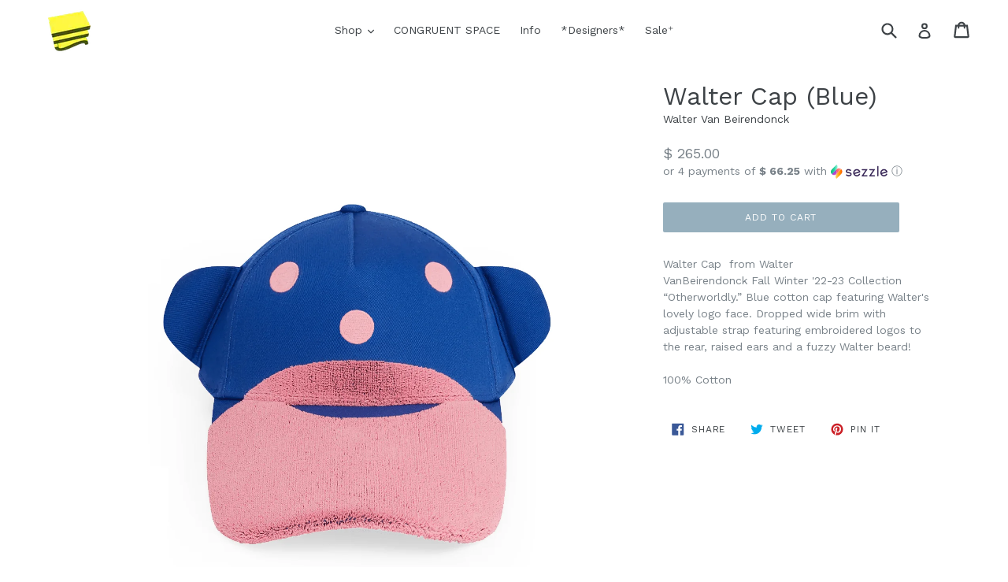

--- FILE ---
content_type: text/javascript
request_url: https://www.congruentspace.com/cdn/shop/t/14/assets/3deye.min.js?v=101910279498924994891641529970
body_size: -53
content:
(function(e){e.fn.extend({vc3dEye:function(t){new e.vc3dEye(this,t);return}});e.vc3dEye=function(t,n){function h(e,t){u=e;a=t.imagePath;i=t.totalImages;c=t.imageExtension}function p(){e(f).mousedown(function(){s=true});e(document).mouseup(function(){s=false});e(f).mousemove(function(e){if(s==true)d(e.pageX-this.offsetLeft);else o=e.pageX-this.offsetLeft});e(f).bind("touchstart",function(){s=true});e(document).bind("touchend",function(){s=false});e(f).bind("touchmove",function(e){e.preventDefault();var t=e.originalEvent.touches[0]||e.originalEvent.changedTouches[0];if(s==true)d(t.pageX-this.offsetLeft);else o=t.pageX-this.offsetLeft})}function d(t){if(o-t>25){o=t;r=--r<1?i:r;e(u).css("background-image","url("+a+r+"."+c+")")}else if(o-t<-25){o=t;r=++r>i?1:r;e(u).css("background-image","url("+a+r+"."+c+")")}}function v(){var t=a+"1."+c;e(u).css("background-image","url("+t+")");e("<img/>").attr("src",t).load(function(){e(u).height(this.height).width(this.width)});for(var n=2;n<=i;n++){t=a+n+"."+c;e(u).append("<img src='"+t+"' style='display:none;'>");e("<img/>").attr("src",t).css("display","none").load(function(){l++;if(l>=i){e(f).removeClass("onLoadingDiv");e(f).text("")}})}}function m(){e("html").append("<style type='text/css'>.onLoadingDiv{background-color:#00FF00;opacity:0.5;text-align:center;font-size:2em;font:color:#000000;}</style>")}var r=1,i=0,s=false,o=0,u,a,f="#VCc",l=1,c="png";h(t,n);m();e(u).html("<div id='VCc' style='height:100%;width:100%;' class='onLoadingDiv'>Loading...</div>");v();p()}})(jQuery)

--- FILE ---
content_type: text/javascript
request_url: https://www.congruentspace.com/cdn/shop/t/14/assets/main.js?v=83803901932210701701641529974
body_size: -588
content:

$(document).ready(function(){
	
	$("#hoodie").vc3dEye({
		imagePath:"https://cdn.shopify.com/s/files/1/0968/1020/files/",
		totalImages:71,
		imageExtension:"png"
	});
	
});

